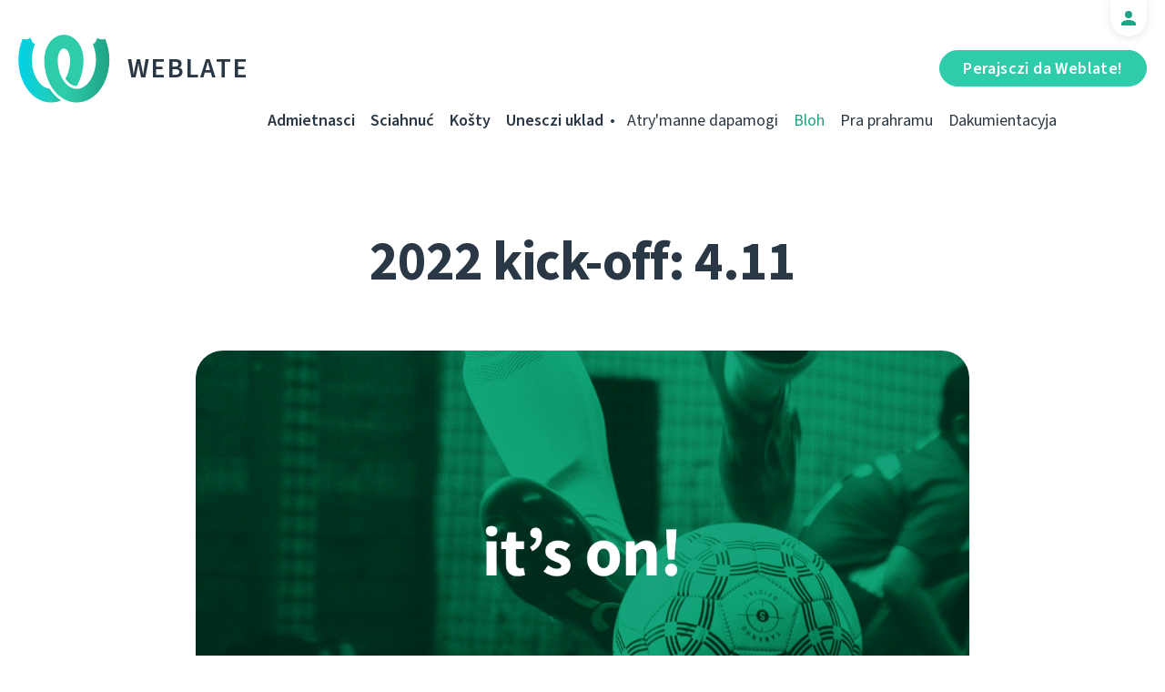

--- FILE ---
content_type: text/html; charset=utf-8
request_url: https://weblate.org/be-latn/news/archive/big-2022-kick-off-411/
body_size: 6629
content:




<!DOCTYPE html>
<html lang="be-latn"
      dir="ltr">
  <head>
    <meta charset="utf-8">
    <meta http-equiv="x-ua-compatible" content="ie=edge">
    <meta name="viewport" content="width=device-width, initial-scale=1.0" />
    <link rel="stylesheet" href="/static/CACHE/css/output.ba287248b93a.css" type="text/css">

    <link rel="stylesheet" href="/static/weblate_fonts/source-sans-3.css">
    <link rel="stylesheet" href="/static/weblate_fonts/source-code-pro.css">

    <meta name="robots" content="index, follow" />
    <title>
  2022 kick-off: 4.11

</title>
    <meta name="description" content="
  
    The first release of 2022 is here. It took some time, but waiting is definitely worth it here!

  
" />
    <meta name="keywords"
          content="Weblate,Git,gettext,resources,JSON,PO,MO,QTS,CAT,XLIFF,web,crowdsourcing,Kliuč" />

    <link rel="author" href="mailto:info@weblate.org" />
    <meta name="copyright" content="Copyright © Weblate s.r.o." />

    <link rel="image_src" type="image/png" href="/static/weblate-128.png" />
    <link rel="icon" type="image/png" sizes="32x32" href="/static/logo-32.png">
    <link rel="icon" type="image/png" sizes="16x16" href="/static/logo-16.png">
    <link rel="apple-touch-icon" sizes="180x180" href="/static/weblate-180.png" />
    <link rel="mask-icon" href="/static/weblate-black.svg" color="#144d3f">
    <meta name="msapplication-TileColor" content="#144d3f">
    <meta name="msapplication-config" content="/browserconfig.xml">
    <link rel="manifest" href="/site.webmanifest">
    <meta name="theme-color" content="#144d3f">

    <meta property="og:image" content="https://weblate.org/media/images/kick2x.jpg
       " />
      <meta property="og:url" content="https://weblate.org/be-latn/news/archive/big-2022-kick-off-411/" />
      <meta property="og:title" content="
  2022 kick-off: 4.11

" />
      <meta property="og:site_name" content="Weblate" />
      <meta property="og:description" content="
  
    The first release of 2022 is here. It took some time, but waiting is definitely worth it here!

  
" />
      
  <meta property="og:type" content="article" />
  <meta property="article:published_time" content="2022-02-28T12:54:55+01:00" />
  <meta property="article:author" content="Benjamin Alan Jamie" />
  <meta property="article:section" content="Vy&#x27;pusk" />


      <meta name="twitter:card" content="summary_large_image" />
      <meta name="twitter:site" content="@WeblateOrg" />
      <meta property="fb:app_id" content="741121112629028" />
      <meta property="fb:page_id" content="371217713079025" />
      <link rel="alternate"
            type="application/rss+xml"
            href="https://weblate.org/feed/"
            title="Weblate blog feed (RSS)" />
      
        
          <link rel="alternate" hreflang="ar" href="/ar/news/archive/big-2022-kick-off-411/" />
        
      
        
          <link rel="alternate" hreflang="az" href="/az/news/archive/big-2022-kick-off-411/" />
        
      
        
          <link rel="alternate" hreflang="be" href="/be/news/archive/big-2022-kick-off-411/" />
        
      
        
      
        
          <link rel="alternate" hreflang="bg" href="/bg/news/archive/big-2022-kick-off-411/" />
        
      
        
          <link rel="alternate" hreflang="br" href="/br/news/archive/big-2022-kick-off-411/" />
        
      
        
          <link rel="alternate" hreflang="ca" href="/ca/news/archive/big-2022-kick-off-411/" />
        
      
        
          <link rel="alternate" hreflang="cs" href="/cs/news/archive/big-2022-kick-off-411/" />
        
      
        
          <link rel="alternate" hreflang="da" href="/da/news/archive/big-2022-kick-off-411/" />
        
      
        
          <link rel="alternate" hreflang="de" href="/de/news/archive/big-2022-kick-off-411/" />
        
      
        
          <link rel="alternate" hreflang="en" href="/en/news/archive/big-2022-kick-off-411/" />
        
      
        
          <link rel="alternate" hreflang="el" href="/el/news/archive/big-2022-kick-off-411/" />
        
      
        
          <link rel="alternate" hreflang="en-gb" href="/en-gb/news/archive/big-2022-kick-off-411/" />
        
      
        
          <link rel="alternate" hreflang="es" href="/es/news/archive/big-2022-kick-off-411/" />
        
      
        
          <link rel="alternate" hreflang="fi" href="/fi/news/archive/big-2022-kick-off-411/" />
        
      
        
          <link rel="alternate" hreflang="fr" href="/fr/news/archive/big-2022-kick-off-411/" />
        
      
        
          <link rel="alternate" hreflang="fur" href="/fur/news/archive/big-2022-kick-off-411/" />
        
      
        
          <link rel="alternate" hreflang="gl" href="/gl/news/archive/big-2022-kick-off-411/" />
        
      
        
          <link rel="alternate" hreflang="he" href="/he/news/archive/big-2022-kick-off-411/" />
        
      
        
          <link rel="alternate" hreflang="hu" href="/hu/news/archive/big-2022-kick-off-411/" />
        
      
        
          <link rel="alternate" hreflang="hr" href="/hr/news/archive/big-2022-kick-off-411/" />
        
      
        
          <link rel="alternate" hreflang="id" href="/id/news/archive/big-2022-kick-off-411/" />
        
      
        
          <link rel="alternate" hreflang="is" href="/is/news/archive/big-2022-kick-off-411/" />
        
      
        
          <link rel="alternate" hreflang="it" href="/it/news/archive/big-2022-kick-off-411/" />
        
      
        
          <link rel="alternate" hreflang="ja" href="/ja/news/archive/big-2022-kick-off-411/" />
        
      
        
          <link rel="alternate" hreflang="kab" href="/kab/news/archive/big-2022-kick-off-411/" />
        
      
        
          <link rel="alternate" hreflang="kk" href="/kk/news/archive/big-2022-kick-off-411/" />
        
      
        
          <link rel="alternate" hreflang="ko" href="/ko/news/archive/big-2022-kick-off-411/" />
        
      
        
          <link rel="alternate" hreflang="nb" href="/nb/news/archive/big-2022-kick-off-411/" />
        
      
        
          <link rel="alternate" hreflang="nl" href="/nl/news/archive/big-2022-kick-off-411/" />
        
      
        
          <link rel="alternate" hreflang="pl" href="/pl/news/archive/big-2022-kick-off-411/" />
        
      
        
          <link rel="alternate" hreflang="pt" href="/pt/news/archive/big-2022-kick-off-411/" />
        
      
        
          <link rel="alternate" hreflang="pt-br" href="/pt-br/news/archive/big-2022-kick-off-411/" />
        
      
        
          <link rel="alternate" hreflang="ro" href="/ro/news/archive/big-2022-kick-off-411/" />
        
      
        
          <link rel="alternate" hreflang="ru" href="/ru/news/archive/big-2022-kick-off-411/" />
        
      
        
          <link rel="alternate" hreflang="sk" href="/sk/news/archive/big-2022-kick-off-411/" />
        
      
        
          <link rel="alternate" hreflang="sl" href="/sl/news/archive/big-2022-kick-off-411/" />
        
      
        
          <link rel="alternate" hreflang="sq" href="/sq/news/archive/big-2022-kick-off-411/" />
        
      
        
          <link rel="alternate" hreflang="sr" href="/sr/news/archive/big-2022-kick-off-411/" />
        
      
        
          <link rel="alternate" hreflang="sr-latn" href="/sr-latn/news/archive/big-2022-kick-off-411/" />
        
      
        
          <link rel="alternate" hreflang="sv" href="/sv/news/archive/big-2022-kick-off-411/" />
        
      
        
          <link rel="alternate" hreflang="tr" href="/tr/news/archive/big-2022-kick-off-411/" />
        
      
        
          <link rel="alternate" hreflang="uk" href="/uk/news/archive/big-2022-kick-off-411/" />
        
      
        
          <link rel="alternate" hreflang="zh-hans" href="/zh-hans/news/archive/big-2022-kick-off-411/" />
        
      
        
          <link rel="alternate" hreflang="zh-hant" href="/zh-hant/news/archive/big-2022-kick-off-411/" />
        
      
      <meta name="google-site-verification"
            content="SSd77ql2j6xSOlvDHT2pO2r3ZMQQyMVTycyse-l9i6A" />
      <meta name="wot-verification" content="b166aac1728babda4ade" />
      <meta name="monetization" content="$ilp.uphold.com/ENU7fREdeZi9">
      <link href="https://mastodon.social/@nijel" rel="me">
    </head>
    <body class="page light
       ">
      <div class="line"></div>
      <header>
        <div class="row">
          <div class="logo">
            <a href="/be-latn/">Weblate</a>
          </div>
          
            <a href="/be-latn/user/" class="user-tab user-anonymous"></a>
          
          <a href="https://hosted.weblate.org/"
             class="button border small app"
             target="_blank">Perajsczі da Weblate!</a>
          

<nav class="main-menu">
  <ul>
    <li class="">
      <a href="/be-latn/features/">Admietnascі</a>
    </li>
    <li class=" hide1025">
      <a href="/be-latn/download/">Sciahnuć</a>
    </li>
    <li class="">
      <a href="/be-latn/hosting/">Košty</a>
    </li>
    <li class="">
      <a href="/be-latn/contribute/">Unesczі uklad</a>
    </li>
    
    
    
    <li class="menu-light gethelp">
      <a href="/be-latn/support/">Atry'manne dapamogі</a>
    </li>
    <li class="menu-light active hide1025">
      <a href="/be-latn/news/">Bloh</a>
    </li>
    <li class="menu-light hide890">
      <a href="/be-latn/about/">Pra prahramu</a>
    </li>
    <li class="menu-light hide1100">
      <a href="https://docs.weblate.org/">Dakumientacyja</a>
    </li>
    
  </ul>
</nav>

          
          <a href="#" class="menu-show"><span></span><span></span><span></span><span></span>Menu</a>
          
        </div>
      </header>

      

      

      
  <section class="content">
    <div class="row">
      <div class="wrap">
        <h1 class="section-title bold" lang="en" dir="ltr">2022 kick-off: 4.11</h1>
        <div class="article big post">
          
            <div class="img">
              <a href="/be-latn/news/archive/big-2022-kick-off-411/">
                <img src="/media/images/kick2x.jpg" />
              </a>
            </div>
          
          <div class="content">
            <div class="post-links post-links-top">
              <span>Padzialіcca</span>
              <a href="https://www.linkedin.com/sharing/share-offsite/?url=https://weblate.org/news/archive/big-2022-kick-off-411/&amp;title=2022 kick-off: 4.11"
   class="icon icon-in"></a>
<a href="https://twitter.com/intent/tweet?text=2022 kick-off: 4.11 @WeblateOrg https://weblate.org/news/archive/big-2022-kick-off-411/"
   class="icon icon-tw"></a>
<a href="https://www.facebook.com/sharer.php?u=https://weblate.org/news/archive/big-2022-kick-off-411/"
   class="icon icon-fb"></a>

            </div>
            <div class="author">
              <div class="avatar">
                <img src="https://hosted.weblate.org/avatar/80/orangesunny.png" />
              </div>
              Benjamin Alan Jamie
              <br />
              <a href="/be-latn/news/">Bloh</a>  →  <a href="/be-latn/news/topic/release/">Vy&#x27;pusk</a>
              <br />
              Люты 28, 2022
            </div>
            <div lang="en" dir="ltr" class="entry"><p>The first release of 2022 is here. It took some time, but waiting is definitely worth it here!</p>
<p><a href="https://docs.weblate.org/en/weblate-4.11/changes.html">Changes</a> are listed in the documentation, and you can also check <a href="https://github.com/WeblateOrg/weblate/milestone/75?closed=1">219 issues</a> completed to make this version!</p>
<p><strong>First, let’s look at the big improvements that will help (and might modify) your workflow:</strong></p>
<ul>
<li>You can <a href="https://docs.weblate.org/en/weblate-4.11/admin/access.html#manage-acl">create teams</a> and assign them specific privileges. You’re no more limited to the specified groups.</li>
<li><code>Strings needing action</code> were renamed <code>Unfinished strings</code> to reflect better all the states included.</li>
<li>New merge style is available: <a href="https://docs.weblate.org/en/weblate-4.11/admin/projects.html#component-merge-style"><code>Merge without fast-forward</code></a>. A way to see every Weblate change in the repository.</li>
<li>We added links to the docs to alerts. You will never be guessing alone on how to fix the alert anymore.</li>
<li>New add-on for prefilling translation with source strings.</li>
<li>You can search for resolved comments.</li>
</ul>
<p><strong>Then some handy improvements!</strong></p>
<ul>
<li>Sticky header on translations listing for better navigation.</li>
<li>Improved squash add-on compatibility with Gerrit.</li>
<li>Tracking string changes from the repository is possible.</li>
</ul>
<p><strong>Version bumps!</strong></p>
<ul>
<li>You need Python 3.7 or newer.</li>
<li>Borg Backup 1.2 is supported.</li>
</ul>
<p><strong>And fixes!</strong></p>
<ul>
<li>Add-on installation via API</li>
<li>False positives in ICU MessageFormat syntax.</li>
<li>“Untranslating” strings in Java properties files works correctly now.</li>
<li>Many more, included a security one like <a href="https://github.com/WeblateOrg/weblate/security/advisories/GHSA-6jp6-9rf9-gc66">this</a>. Another reason to update: to sleep comfortably :)</li>
</ul>
<p>If you like to try the version before adopting it, try it at <a href="https://hosted.weblate.org/">Hosted</a>. You can help translate some lovely libre projects there or <a href="https://weblate.org/hosting/#libre">add your own Libre project!</a> Or start your <a href="https://hosted.weblate.org/trial/">trial</a>!</p>
<p><a href="https://weblate.org/subscription/new/?plan=extended">Extended support</a> subscribers are receiving their upgrade these days, and Dedicated instances’ customers are enjoying it already. Ask the Weblate team for <a href="https://weblate.org/support/">help</a> if you want to feel the same comfort. We like to chat about all things Weblate, not just updates!</p>
<p>If you want to discuss anything with the community, <a href="https://github.com/WeblateOrg/weblate/discussions">you’re very welcome here</a>. If you’re going to tell the world about your life with Weblate, <a href="https://twitter.com/WeblateOrg">Twitter</a> is one of the places where it helps us.</p>
<p>There are big plans for boosting Weblate forward this year; many will come with 4.11.1 and 4.12 already. Stay tuned!</p></div>
          </div>
          <div class="clear"></div>
          <div class="post-footer">
            <div class="post-links">
              <h2>Padzyalіczcza z syabramі</h2>
              <a href="https://www.linkedin.com/sharing/share-offsite/?url=https://weblate.org/news/archive/big-2022-kick-off-411/&amp;title=2022 kick-off: 4.11"
   class="icon icon-in"></a>
<a href="https://twitter.com/intent/tweet?text=2022 kick-off: 4.11 @WeblateOrg https://weblate.org/news/archive/big-2022-kick-off-411/"
   class="icon icon-tw"></a>
<a href="https://www.facebook.com/sharer.php?u=https://weblate.org/news/archive/big-2022-kick-off-411/"
   class="icon icon-fb"></a>

            </div>
            <h2>Іnshy'ya te'my'</h2>
            <a class="button inline border rev small"
               href="/be-latn/news/topic/release/">Vy'pusk</a>
            <a class="button inline border rev small"
               href="/be-latn/news/topic/feature/">Admietnascі</a>
            <a class="button inline border rev small"
               href="/be-latn/news/topic/development/">Raspraczoўvanne</a>
            <a class="button inline border rev small"
               href="/be-latn/news/topic/localization/">Lakalіzaczy'ya</a>
            <a class="button inline border rev small" href="/be-latn/news/topic/milestone/">E'tapy'</a>
          </div>
        </div>
        <div class="related-posts">
          <div class="section-title">Zvyazany'ya arty'kuly'</div>
          <div class="articles">
            
              <div class="article">


  <div class="img">
    <a href="/be-latn/news/archive/many-fives-in-a-major/">
      <img src="/media/images/XD_Blog-Pics1_XctR1Vw.png" />
    </a>
  </div>

<div class="content">
  <div class="date">Сьн. 15, 2025</div>
  <h2>
    <a href="/be-latn/news/archive/many-fives-in-a-major/" lang="en" dir="ltr">Many fives in one major</a>
  </h2>
  <p lang="en" dir="ltr">Everybody say welcome to the latest major Weblate release! A lot of number 5 are included in this one, and plenty of new features and improvements!</p>
</div>
</div>
            
              <div class="article">


  <div class="img">
    <a href="/be-latn/news/archive/migrated-to-b5/">
      <img src="/media/images/XD_Blog-Pics_zJGArQJ.png" />
    </a>
  </div>

<div class="content">
  <div class="date">Ліс. 5, 2025</div>
  <h2>
    <a href="/be-latn/news/archive/migrated-to-b5/" lang="en" dir="ltr">Migrated to B5</a>
  </h2>
  <p lang="en" dir="ltr">This release is huge. Quite often I write in these lines that we improved a lot that is not visible; I sometimes feel like I am struggling to showcase to you all the work that has been done in letters. Not with 5.14, because our amazing team of developers did a splendid job.</p>
</div>
</div>
            
              <div class="article">


  <div class="img">
    <a href="/be-latn/news/archive/513-commit-only-what-you-want/">
      <img src="/media/images/XD_Blog-Pics1.png" />
    </a>
  </div>

<div class="content">
  <div class="date">Жні. 15, 2025</div>
  <h2>
    <a href="/be-latn/news/archive/513-commit-only-what-you-want/" lang="en" dir="ltr">5.13: commit only what you want</a>
  </h2>
  <p lang="en" dir="ltr">We published an exciting release today. It is the first one that includes the work done by new Weblate team members, namely Karen on the frontend and Kartik on the backend. We are excited to have them on our team.</p>
</div>
</div>
            
          </div>
          <div class="clear"></div>
          <a href="/be-latn/news/" class="button center">Vyarnuczcza ў blog</a>
        </div>
      </div>
    </div>
  </section>



      <footer>
        <div class="row">
          <a class="f-logo" href="/be-latn/">weblate</a>
          <div class="footicons">
            <a href="https://www.linkedin.com/company/weblate/"
               class="icon icon-in"
               title="LinkedIn"></a>
            <a href="https://twitter.com/WeblateOrg" class="icon icon-tw" title="X"></a>
            <a rel="me"
               href="https://fosstodon.org/@weblate"
               class="icon icon-mastodon"
               title="Mastodon"></a>
            <a href="https://www.facebook.com/WeblateOrg"
               class="icon icon-fb"
               title="Facebook"></a>
            <a href="https://github.com/WeblateOrg/weblate"
               class="icon icon-git"
               title="GitHub"></a>
            <!--
            	<a href="#" class="icon icon-yt"></a>
                -->
          </div>
          

<div class="langs">
  <a class="open-langs" href="#">
    
      
    
      
    
      
    
      Biełaruskaja
    
      
    
      
    
      
    
      
    
      
    
      
    
      
    
      
    
      
    
      
    
      
    
      
    
      
    
      
    
      
    
      
    
      
    
      
    
      
    
      
    
      
    
      
    
      
    
      
    
      
    
      
    
      
    
      
    
      
    
      
    
      
    
      
    
      
    
      
    
      
    
      
    
      
    
      
    
      
    
      
    
      
    
  </a>

  <div class="langs-list">
    
      <ul>
        
          <li >
            <a href="/ar/news/archive/big-2022-kick-off-411/">العربية</a>
          </li>
        
          <li >
            <a href="/az/news/archive/big-2022-kick-off-411/">Azərbaycan</a>
          </li>
        
          <li >
            <a href="/be/news/archive/big-2022-kick-off-411/">Беларуская</a>
          </li>
        
          <li class="active">
            <a href="/be-latn/news/archive/big-2022-kick-off-411/">Biełaruskaja</a>
          </li>
        
          <li >
            <a href="/bg/news/archive/big-2022-kick-off-411/">Български</a>
          </li>
        
          <li >
            <a href="/br/news/archive/big-2022-kick-off-411/">Brezhoneg</a>
          </li>
        
          <li >
            <a href="/ca/news/archive/big-2022-kick-off-411/">Català</a>
          </li>
        
          <li >
            <a href="/cs/news/archive/big-2022-kick-off-411/">Čeština</a>
          </li>
        
          <li >
            <a href="/da/news/archive/big-2022-kick-off-411/">Dansk</a>
          </li>
        
          <li >
            <a href="/de/news/archive/big-2022-kick-off-411/">Deutsch</a>
          </li>
        
          <li >
            <a href="/en/news/archive/big-2022-kick-off-411/">English</a>
          </li>
        
          <li >
            <a href="/el/news/archive/big-2022-kick-off-411/">Ελληνικά</a>
          </li>
        
          <li >
            <a href="/en-gb/news/archive/big-2022-kick-off-411/">English (United Kingdom)</a>
          </li>
        
          <li >
            <a href="/es/news/archive/big-2022-kick-off-411/">Español</a>
          </li>
        
          <li >
            <a href="/fi/news/archive/big-2022-kick-off-411/">Suomi</a>
          </li>
        
      </ul>
    
      <ul>
        
          <li >
            <a href="/fr/news/archive/big-2022-kick-off-411/">Français</a>
          </li>
        
          <li >
            <a href="/fur/news/archive/big-2022-kick-off-411/">Furlan</a>
          </li>
        
          <li >
            <a href="/gl/news/archive/big-2022-kick-off-411/">Galego</a>
          </li>
        
          <li >
            <a href="/he/news/archive/big-2022-kick-off-411/">עברית</a>
          </li>
        
          <li >
            <a href="/hu/news/archive/big-2022-kick-off-411/">Magyar</a>
          </li>
        
          <li >
            <a href="/hr/news/archive/big-2022-kick-off-411/">Hrvatski</a>
          </li>
        
          <li >
            <a href="/id/news/archive/big-2022-kick-off-411/">Indonesia</a>
          </li>
        
          <li >
            <a href="/is/news/archive/big-2022-kick-off-411/">Íslenska</a>
          </li>
        
          <li >
            <a href="/it/news/archive/big-2022-kick-off-411/">Italiano</a>
          </li>
        
          <li >
            <a href="/ja/news/archive/big-2022-kick-off-411/">日本語</a>
          </li>
        
          <li >
            <a href="/kab/news/archive/big-2022-kick-off-411/">Taqbaylit</a>
          </li>
        
          <li >
            <a href="/kk/news/archive/big-2022-kick-off-411/">Қазақ тілі</a>
          </li>
        
          <li >
            <a href="/ko/news/archive/big-2022-kick-off-411/">한국어</a>
          </li>
        
          <li >
            <a href="/nb/news/archive/big-2022-kick-off-411/">Norsk bokmål</a>
          </li>
        
          <li >
            <a href="/nl/news/archive/big-2022-kick-off-411/">Nederlands</a>
          </li>
        
      </ul>
    
      <ul>
        
          <li >
            <a href="/pl/news/archive/big-2022-kick-off-411/">Polski</a>
          </li>
        
          <li >
            <a href="/pt/news/archive/big-2022-kick-off-411/">Português</a>
          </li>
        
          <li >
            <a href="/pt-br/news/archive/big-2022-kick-off-411/">Português brasileiro</a>
          </li>
        
          <li >
            <a href="/ro/news/archive/big-2022-kick-off-411/">Română</a>
          </li>
        
          <li >
            <a href="/ru/news/archive/big-2022-kick-off-411/">Русский</a>
          </li>
        
          <li >
            <a href="/sk/news/archive/big-2022-kick-off-411/">Slovenčina</a>
          </li>
        
          <li >
            <a href="/sl/news/archive/big-2022-kick-off-411/">Slovenščina</a>
          </li>
        
          <li >
            <a href="/sq/news/archive/big-2022-kick-off-411/">Shqip</a>
          </li>
        
          <li >
            <a href="/sr/news/archive/big-2022-kick-off-411/">Српски</a>
          </li>
        
          <li >
            <a href="/sr-latn/news/archive/big-2022-kick-off-411/">Srpski</a>
          </li>
        
          <li >
            <a href="/sv/news/archive/big-2022-kick-off-411/">Svenska</a>
          </li>
        
          <li >
            <a href="/tr/news/archive/big-2022-kick-off-411/">Türkçe</a>
          </li>
        
          <li >
            <a href="/uk/news/archive/big-2022-kick-off-411/">Українська</a>
          </li>
        
          <li >
            <a href="/zh-hans/news/archive/big-2022-kick-off-411/">简体中文</a>
          </li>
        
          <li >
            <a href="/zh-hant/news/archive/big-2022-kick-off-411/">正體中文</a>
          </li>
        
      </ul>
    
    <div class="bottom">
      
        →
      
      <a href="/be-latn/contribute/#translate">Dapamagchy' peraklasczі</a>
    </div>
  </div>
</div>

          

<nav class="main-menu">
  <ul>
    <li class="">
      <a href="/be-latn/features/">Admietnascі</a>
    </li>
    <li class=" hide1025">
      <a href="/be-latn/download/">Sciahnuć</a>
    </li>
    <li class="">
      <a href="/be-latn/hosting/">Košty</a>
    </li>
    <li class="">
      <a href="/be-latn/contribute/">Unesczі uklad</a>
    </li>
    
      <li class="">
        <a href="/be-latn/donate/">Achviaravać</a>
      </li>
    
    
      <li class="">
        <a href="/be-latn/careers/">Kar’era</a>
      </li>
    
    
    <li class="menu-light gethelp">
      <a href="/be-latn/support/">Atry'manne dapamogі</a>
    </li>
    <li class="menu-light active hide1025">
      <a href="/be-latn/news/">Bloh</a>
    </li>
    <li class="menu-light hide890">
      <a href="/be-latn/about/">Pra prahramu</a>
    </li>
    <li class="menu-light hide1100">
      <a href="https://docs.weblate.org/">Dakumientacyja</a>
    </li>
    
  </ul>
</nav>

          <div class="clear"></div>
          <div class="footer-center">
            <a href="https://status.weblate.org/" class="service-status">Stan služby</a>
          </div>
          <div class="footer-left">
            Copyright © Weblate s.r.o. • <a href="https://docs.weblate.org/en/latest/contributing/license.html">Lіcze'nzіya GNU GPLv3+</a>
          </div>
          <div class="footer-right">
            <a href="/be-latn/terms/">Umovy</a> • <a href="/be-latn/privacy/">Pryvatnasć</a> • Dy'zajn <a href="https://vitavalka.com/">Vita Valka</a>
          </div>
        </div>
      </footer>
      <section class="mobile-menu">
        <div class="logo">
          <a href="/be-latn/">Weblate</a>
        </div>
        

<nav class="main-menu">
  <ul>
    <li class="">
      <a href="/be-latn/features/">Admietnascі</a>
    </li>
    <li class=" hide1025">
      <a href="/be-latn/download/">Sciahnuć</a>
    </li>
    <li class="">
      <a href="/be-latn/hosting/">Košty</a>
    </li>
    <li class="">
      <a href="/be-latn/contribute/">Unesczі uklad</a>
    </li>
    
      <li class="">
        <a href="/be-latn/donate/">Achviaravać</a>
      </li>
    
    
      <li class="">
        <a href="/be-latn/careers/">Kar’era</a>
      </li>
    
    
      
      <li class="">
        <a href="/be-latn/discover/">Susvet Weblate</a>
      </li>
    
    <li class="menu-light gethelp">
      <a href="/be-latn/support/">Atry'manne dapamogі</a>
    </li>
    <li class="menu-light active hide1025">
      <a href="/be-latn/news/">Bloh</a>
    </li>
    <li class="menu-light hide890">
      <a href="/be-latn/about/">Pra prahramu</a>
    </li>
    <li class="menu-light hide1100">
      <a href="https://docs.weblate.org/">Dakumientacyja</a>
    </li>
    
      <li class="menu-light">
        <a href="https://hosted.weblate.org/" target="_blank">Perajsczі da Weblate!</a>
      </li>
    
  </ul>
</nav>

        

<div class="langs">
  <a class="open-langs" href="#">
    
      
    
      
    
      
    
      Biełaruskaja
    
      
    
      
    
      
    
      
    
      
    
      
    
      
    
      
    
      
    
      
    
      
    
      
    
      
    
      
    
      
    
      
    
      
    
      
    
      
    
      
    
      
    
      
    
      
    
      
    
      
    
      
    
      
    
      
    
      
    
      
    
      
    
      
    
      
    
      
    
      
    
      
    
      
    
      
    
      
    
      
    
      
    
  </a>

  <div class="langs-list">
    
      <ul>
        
          <li >
            <a href="/ar/news/archive/big-2022-kick-off-411/">العربية</a>
          </li>
        
          <li >
            <a href="/az/news/archive/big-2022-kick-off-411/">Azərbaycan</a>
          </li>
        
          <li >
            <a href="/be/news/archive/big-2022-kick-off-411/">Беларуская</a>
          </li>
        
          <li class="active">
            <a href="/be-latn/news/archive/big-2022-kick-off-411/">Biełaruskaja</a>
          </li>
        
          <li >
            <a href="/bg/news/archive/big-2022-kick-off-411/">Български</a>
          </li>
        
          <li >
            <a href="/br/news/archive/big-2022-kick-off-411/">Brezhoneg</a>
          </li>
        
          <li >
            <a href="/ca/news/archive/big-2022-kick-off-411/">Català</a>
          </li>
        
          <li >
            <a href="/cs/news/archive/big-2022-kick-off-411/">Čeština</a>
          </li>
        
          <li >
            <a href="/da/news/archive/big-2022-kick-off-411/">Dansk</a>
          </li>
        
          <li >
            <a href="/de/news/archive/big-2022-kick-off-411/">Deutsch</a>
          </li>
        
          <li >
            <a href="/en/news/archive/big-2022-kick-off-411/">English</a>
          </li>
        
          <li >
            <a href="/el/news/archive/big-2022-kick-off-411/">Ελληνικά</a>
          </li>
        
          <li >
            <a href="/en-gb/news/archive/big-2022-kick-off-411/">English (United Kingdom)</a>
          </li>
        
          <li >
            <a href="/es/news/archive/big-2022-kick-off-411/">Español</a>
          </li>
        
          <li >
            <a href="/fi/news/archive/big-2022-kick-off-411/">Suomi</a>
          </li>
        
      </ul>
    
      <ul>
        
          <li >
            <a href="/fr/news/archive/big-2022-kick-off-411/">Français</a>
          </li>
        
          <li >
            <a href="/fur/news/archive/big-2022-kick-off-411/">Furlan</a>
          </li>
        
          <li >
            <a href="/gl/news/archive/big-2022-kick-off-411/">Galego</a>
          </li>
        
          <li >
            <a href="/he/news/archive/big-2022-kick-off-411/">עברית</a>
          </li>
        
          <li >
            <a href="/hu/news/archive/big-2022-kick-off-411/">Magyar</a>
          </li>
        
          <li >
            <a href="/hr/news/archive/big-2022-kick-off-411/">Hrvatski</a>
          </li>
        
          <li >
            <a href="/id/news/archive/big-2022-kick-off-411/">Indonesia</a>
          </li>
        
          <li >
            <a href="/is/news/archive/big-2022-kick-off-411/">Íslenska</a>
          </li>
        
          <li >
            <a href="/it/news/archive/big-2022-kick-off-411/">Italiano</a>
          </li>
        
          <li >
            <a href="/ja/news/archive/big-2022-kick-off-411/">日本語</a>
          </li>
        
          <li >
            <a href="/kab/news/archive/big-2022-kick-off-411/">Taqbaylit</a>
          </li>
        
          <li >
            <a href="/kk/news/archive/big-2022-kick-off-411/">Қазақ тілі</a>
          </li>
        
          <li >
            <a href="/ko/news/archive/big-2022-kick-off-411/">한국어</a>
          </li>
        
          <li >
            <a href="/nb/news/archive/big-2022-kick-off-411/">Norsk bokmål</a>
          </li>
        
          <li >
            <a href="/nl/news/archive/big-2022-kick-off-411/">Nederlands</a>
          </li>
        
      </ul>
    
      <ul>
        
          <li >
            <a href="/pl/news/archive/big-2022-kick-off-411/">Polski</a>
          </li>
        
          <li >
            <a href="/pt/news/archive/big-2022-kick-off-411/">Português</a>
          </li>
        
          <li >
            <a href="/pt-br/news/archive/big-2022-kick-off-411/">Português brasileiro</a>
          </li>
        
          <li >
            <a href="/ro/news/archive/big-2022-kick-off-411/">Română</a>
          </li>
        
          <li >
            <a href="/ru/news/archive/big-2022-kick-off-411/">Русский</a>
          </li>
        
          <li >
            <a href="/sk/news/archive/big-2022-kick-off-411/">Slovenčina</a>
          </li>
        
          <li >
            <a href="/sl/news/archive/big-2022-kick-off-411/">Slovenščina</a>
          </li>
        
          <li >
            <a href="/sq/news/archive/big-2022-kick-off-411/">Shqip</a>
          </li>
        
          <li >
            <a href="/sr/news/archive/big-2022-kick-off-411/">Српски</a>
          </li>
        
          <li >
            <a href="/sr-latn/news/archive/big-2022-kick-off-411/">Srpski</a>
          </li>
        
          <li >
            <a href="/sv/news/archive/big-2022-kick-off-411/">Svenska</a>
          </li>
        
          <li >
            <a href="/tr/news/archive/big-2022-kick-off-411/">Türkçe</a>
          </li>
        
          <li >
            <a href="/uk/news/archive/big-2022-kick-off-411/">Українська</a>
          </li>
        
          <li >
            <a href="/zh-hans/news/archive/big-2022-kick-off-411/">简体中文</a>
          </li>
        
          <li >
            <a href="/zh-hant/news/archive/big-2022-kick-off-411/">正體中文</a>
          </li>
        
      </ul>
    
    <div class="bottom">
      
        →
      
      <a href="/be-latn/contribute/#translate">Dapamagchy' peraklasczі</a>
    </div>
  </div>
</div>

      </section>

      <script src="/static/CACHE/js/output.bd47045a3676.js"></script>
    </body>
  </html>
